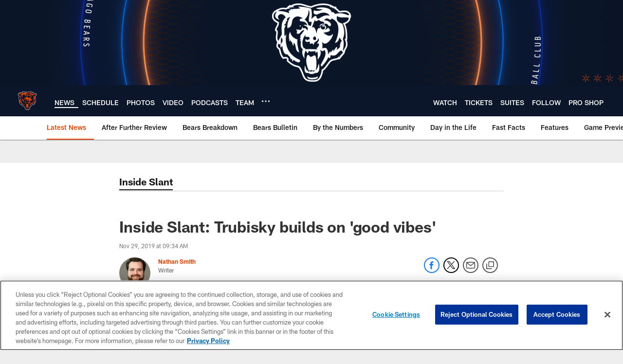

--- FILE ---
content_type: text/html; charset=utf-8
request_url: https://www.google.com/recaptcha/api2/aframe
body_size: 268
content:
<!DOCTYPE HTML><html><head><meta http-equiv="content-type" content="text/html; charset=UTF-8"></head><body><script nonce="9Yd9g1S45F0Mm3KHG_SOyA">/** Anti-fraud and anti-abuse applications only. See google.com/recaptcha */ try{var clients={'sodar':'https://pagead2.googlesyndication.com/pagead/sodar?'};window.addEventListener("message",function(a){try{if(a.source===window.parent){var b=JSON.parse(a.data);var c=clients[b['id']];if(c){var d=document.createElement('img');d.src=c+b['params']+'&rc='+(localStorage.getItem("rc::a")?sessionStorage.getItem("rc::b"):"");window.document.body.appendChild(d);sessionStorage.setItem("rc::e",parseInt(sessionStorage.getItem("rc::e")||0)+1);localStorage.setItem("rc::h",'1769015256419');}}}catch(b){}});window.parent.postMessage("_grecaptcha_ready", "*");}catch(b){}</script></body></html>

--- FILE ---
content_type: text/javascript; charset=utf-8
request_url: https://auth-id.chicagobears.com/accounts.webSdkBootstrap?apiKey=4_vIoPQsWa8Lju8RQuWRz_tQ&pageURL=https%3A%2F%2Fwww.chicagobears.com%2Fnews%2Finside-slant-trubisky-builds-on-good-vibes&sdk=js_latest&sdkBuild=18435&format=json
body_size: 421
content:
{
  "callId": "019be186769a79b4804db63997afb304",
  "errorCode": 0,
  "apiVersion": 2,
  "statusCode": 200,
  "statusReason": "OK",
  "time": "2026-01-21T17:07:24.451Z",
  "hasGmid": "ver4"
}